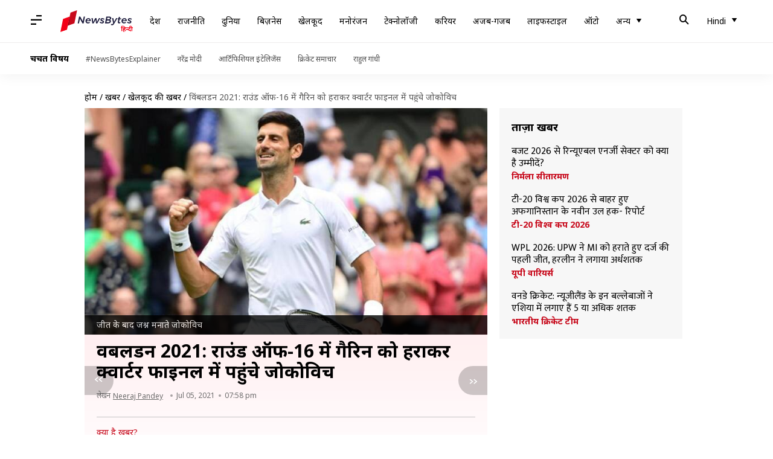

--- FILE ---
content_type: application/javascript; charset=utf-8
request_url: https://fundingchoicesmessages.google.com/f/AGSKWxWIdyRh7hjtuahjTrJUgHFKllH5RklZdVFr1Qfk2q6NoJ4x0npn5FXhHHcF177ofSYo5kVnAL91UmemsHX4m2o_O6C_TJalZvjBDUPpuRiVOMN2sq07U7VtvMc9hTFjx362-O-yhpiF5v78ZGSIZNg4j6BR8YV6JHAt8pZDyPhLnuX_2xxEud3r4bt0/_/baseAd.-NewStockAd-/advshow./mgid-ad-/jquery.adi.
body_size: -1291
content:
window['0779d455-e260-41a5-9f0c-6aa680a60d5e'] = true;